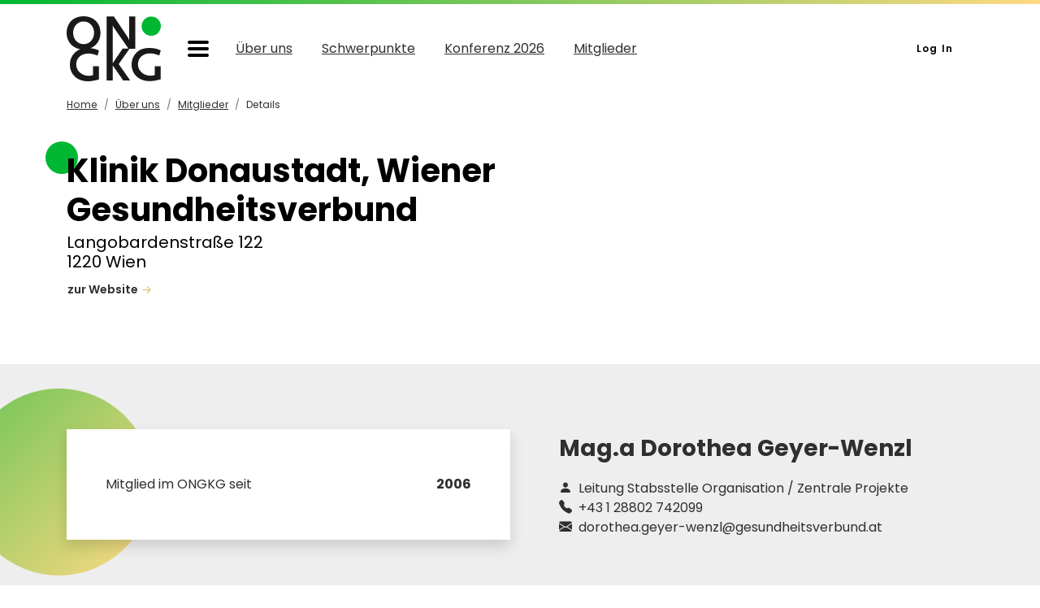

--- FILE ---
content_type: text/html; charset=utf-8
request_url: https://www.ongkg.at/mitglieder/unsere-mitglieder/details/Klinik%20Donaustadt,%20Wiener%20Gesundheitsverbund
body_size: 7420
content:
<!DOCTYPE html>
<html dir="ltr" lang="de-at">
<head>

<meta charset="utf-8">
<!-- 
	build by Florian Schlögl and Michael Hilgers

	This website is powered by TYPO3 - inspiring people to share!
	TYPO3 is a free open source Content Management Framework initially created by Kasper Skaarhoj and licensed under GNU/GPL.
	TYPO3 is copyright 1998-2026 of Kasper Skaarhoj. Extensions are copyright of their respective owners.
	Information and contribution at https://typo3.org/
-->


<link rel="icon" href="/typo3conf/ext/theme/Resources/Public/Icons/favicon.ico" type="image/vnd.microsoft.icon">
<title>Details : ONGKG</title>
<meta http-equiv="x-ua-compatible" content="IE=edge" />
<meta name="generator" content="TYPO3 CMS" />
<meta name="viewport" content="width=device-width, initial-scale=1, minimum-scale=1.0, user-scalable=yes" />
<meta name="robots" content="index,follow" />
<meta property="og:title" content="Details" />
<meta name="twitter:card" content="summary" />
<meta name="theme-color" content="#ec000d" />
<meta name="apple-mobile-web-app-capable" content="no" />


<link rel="stylesheet" href="/typo3conf/ext/theme/Resources/Public/Css/layout.min.css?1746510992" media="all">
<link rel="stylesheet" href="/typo3conf/ext/femanager/Resources/Public/Css/Additional.min.css?1702464292" media="all">
<link rel="stylesheet" href="/typo3conf/ext/femanager/Resources/Public/Css/Main.min.css?1702464292" media="all">
<link rel="stylesheet" href="/typo3conf/ext/repeatable_form_elements/Resources/Public/StyleSheets/app.css?1678811384" media="all">







            <link rel="prefetch"  href="/typo3conf/ext/theme/Resources/Public/Fonts/bootstrap-icons.woff2?49596511" as="font" type="font/woff2" crossorigin="anonymous">
            <link rel="prefetch"  href="/typo3conf/ext/theme/Resources/Public/Fonts/bootstrap-icons.woff?49596511" as="font" type="font/woff" crossorigin="anonymous">
            <link rel="preconnect"  href="https://www.googletagmanager.com" crossorigin="anonymous">

            <link rel="preload" href="/typo3conf/ext/theme/Resources/Public/Fonts/poppins/poppins-v15-latin-regular.woff" as="font" crossorigin="anonymous">
            <link rel="preload" href="/typo3conf/ext/theme/Resources/Public/Fonts/poppins/poppins-v15-latin-regular.woff2" as="font" crossorigin="anonymous">
            <link rel="preload" href="/typo3conf/ext/theme/Resources/Public/Fonts/poppins/poppins-v15-latin-600.woff" as="font" crossorigin="anonymous">
            <link rel="preload" href="/typo3conf/ext/theme/Resources/Public/Fonts/poppins/poppins-v15-latin-600.woff2" as="font" crossorigin="anonymous">
            <link rel="preload" href="/typo3conf/ext/theme/Resources/Public/Fonts/poppins/poppins-v15-latin-700.woff" as="font" crossorigin="anonymous">
            <link rel="preload" href="/typo3conf/ext/theme/Resources/Public/Fonts/poppins/poppins-v15-latin-700.woff2" as="font" crossorigin="anonymous">

<script>if(typeof _paq==="undefined"||!(_paq instanceof Array))var _paq=[];_paq.push(["disableCookies"]);_paq.push(["trackPageView"]);_paq.push(["enableLinkTracking"]);_paq.push(["trackAllContentImpressions"]);_paq.push(["trackVisibleContentImpressions"]);(function(){var u="https://mtm.goeg.at/";_paq.push(["setTrackerUrl",u+"matomo.php"]);_paq.push(["setSiteId",22]);var d=document,g=d.createElement("script"),s=d.getElementsByTagName("script")[0];g.async=true;g.src=u+"matomo.js";s.parentNode.insertBefore(g,s);})();</script>
</head>
<body>
<div id="panel" class="d-flex flex-column h-100 overflow-x-hidden">
    <div id="wrapper" class="flex-shrink-0">
        <header id="main-header" class="position-relative d-print-none">
            <nav class="mainnav headroom headroom--not-bottom headroom--top">
    <!-- Mainnav -->
    <div class="container-lg h-100">
        <div class="row align-items-center h-100">
            <div class="col col-lg-auto">
                <div class="brand-logo ms-1 ms-lg-0">
                    <a href="/">
                        <img src="/typo3conf/ext/theme/Resources/Public/Images/ongkg-logo.svg"/>
                        <span class="d-none">ONGKG</span>
                    </a>
                </div>
            </div>
            <div class="col-auto">
                <button class="btn btn-primary btn-circle fs-5 fix-white menutoggler" data-bs-toggle="offcanvas"
                        data-bs-target="#offcanvasMenu" aria-controls="offcanvasMenu">
                    <svg xmlns="http://www.w3.org/2000/svg" width="26" height="20" viewBox="0 0 26 20" class="bi">
                        <path fill-rule="evenodd"
                              d="M2,20a2,2,0,1,1,0-4H24a2,2,0,1,1,0,4Zm0-8A2,2,0,0,1,2,8H24a2,2,0,0,1,0,4ZM2,4A2,2,0,0,1,2,0H24a2,2,0,0,1,0,4Z"/>
                    </svg>
                </button>
            </div>
            <div class="col d-none d-lg-flex">
                <ul class="main-y-nav list-inline m-0">
                    
                        <li class="list-inline-item"><a href="/ueber-uns" >Über uns</a></li>
                    
                        <li class="list-inline-item"><a href="/schwerpunkte" >Schwerpunkte</a></li>
                    
                        <li class="list-inline-item"><a href="/konferenz/2026" >Konferenz 2026</a></li>
                    
                        <li class="list-inline-item"><a href="/mitglieder/unsere-mitglieder" >Mitglieder</a></li>
                    
                </ul>
            </div>



            <div class="col-auto text-right  d-none d-lg-flex">
                <!--
                <a href="#" class="btn btn-primary btn-circle fs-5 fix-white fix-grey">
                    <i class="bi bi-search"  role="img" aria-label="Suchen"></i>
                </a>
                //-->

                
                        
                            <a href="#" class="btn btn-light ms-2" data-bs-toggle="modal" data-bs-target="#login-Modal" >Log In</a>
                        
                    

            </div>


        </div>
    </div>
    <!-- Mainnav -->
</nav>

            <!-- start: offcanvas -->
<!-- ////// "show" zum testen hinzufuegen ///// -->
<div class="offcanvas offcanvas-start" tabindex="-1" id="offcanvasMenu" aria-labelledby="offcanvasmenuLabel">
    <div class="offcanvas-header">
        <!--                    <h5 class="offcanvas-title" id="offcanvasExampleLabel">Offcanvas</h5>-->
        <button type="button" class="btn-close text-reset" data-bs-dismiss="offcanvas" aria-label="Close"></button>
    </div>
    <div class="offcanvas-body p-4">
        <nav class="mainnav-offcanvas " aria-hidden="false">
            <ul class="list-unstyled mb-5">
                
                    <li><a href="/ueber-uns">Über uns</a></li>
                
                    <li><a href="/schwerpunkte">Schwerpunkte</a></li>
                
                    <li><a href="/konferenz/2026">Konferenz 2026</a></li>
                
                    <li><a href="/mitglieder/unsere-mitglieder">Mitglieder</a></li>
                
            </ul>
            <ul class="list-unstyled">
                
                    <li class=" d-flex justify-content-between align-items-center mb-2">
                        <a href="/ueber-uns" class=" fs-2"><strong>Über uns</strong></a>
                        <a href="#" class="offc-link btn btn-primary btn-circle fs-5 fix-white ps-1"
                           data-index="27">
                            <i class="bi bi-chevron-right" role="img" aria-label="link"></i>
                        </a>
                    </li>
                
                    <li class=" d-flex justify-content-between align-items-center mb-2">
                        <a href="/standards-1" class=" fs-2"><strong>Standards</strong></a>
                        <a href="#" class="offc-link btn btn-primary btn-circle fs-5 fix-white ps-1"
                           data-index="5">
                            <i class="bi bi-chevron-right" role="img" aria-label="link"></i>
                        </a>
                    </li>
                
                    <li class=" d-flex justify-content-between align-items-center mb-2">
                        <a href="/schwerpunkte" class=" fs-2"><strong>Schwerpunkte</strong></a>
                        <a href="#" class="offc-link btn btn-primary btn-circle fs-5 fix-white ps-1"
                           data-index="39">
                            <i class="bi bi-chevron-right" role="img" aria-label="link"></i>
                        </a>
                    </li>
                
                    <li class=" d-flex justify-content-between align-items-center mb-2">
                        <a href="/veranstaltungen" class=" fs-2"><strong>Veranstaltungen</strong></a>
                        <a href="#" class="offc-link btn btn-primary btn-circle fs-5 fix-white ps-1"
                           data-index="71">
                            <i class="bi bi-chevron-right" role="img" aria-label="link"></i>
                        </a>
                    </li>
                
                    <li class=" d-flex justify-content-between align-items-center mb-2">
                        <a href="/mitglied-werden" class=" fs-2"><strong>Mitglied werden</strong></a>
                        <a href="#" class="offc-link btn btn-primary btn-circle fs-5 fix-white ps-1"
                           data-index="26">
                            <i class="bi bi-chevron-right" role="img" aria-label="link"></i>
                        </a>
                    </li>
                
                    <li class=" d-flex justify-content-between align-items-center mb-2">
                        <a href="/aktuelles" class=" fs-2"><strong>Aktuelles</strong></a>
                        <a href="#" class="offc-link btn btn-primary btn-circle fs-5 fix-white ps-1"
                           data-index="132">
                            <i class="bi bi-chevron-right" role="img" aria-label="link"></i>
                        </a>
                    </li>
                
                    <li class=" d-flex justify-content-between align-items-center mb-2">
                        <a href="/ongkg-newsletter" class=" fs-2"><strong>Newsletter</strong></a>
                        <a href="#" class="offc-link btn btn-primary btn-circle fs-5 fix-white ps-1"
                           data-index="237">
                            <i class="bi bi-chevron-right" role="img" aria-label="link"></i>
                        </a>
                    </li>
                
            </ul>
            <!-- zusatzlinks
            <ul class="list-unstyled mt-5">
                <li class="mb-2"><a href="#" class="fs-6">AKTIV +</a></li>
                <li class="mb-2"><a href="#" class="fs-6">Eigentumswohnungen in Wien 21</a></li>
                <li class="mb-2"><a href="#" class="fs-6">Eigentumswohnungen in Wien 22</a></li>
            </ul>
            -->
            <!-- zusatzlinks img
            <ul class="list-unstyled mt-5">
                <li class="mb-2">
                    <a href="#" class="fs-6">
                        <img src="images/content-bilder/news-01.jpg" class="img-fluid" alt="">
                    </a>
                </li>
                <li class="mb-2">
                    <a href="#" class="fs-6">
                        <img src="images/content-bilder/blog-393f.jpg" class="img-fluid" alt="">
                    </a>
                </li>
            </ul>
             -->
        </nav>
        
            <nav class="offcanvas-02 offcanvas_hidden-02" aria-hidden="true" data-index="27">
                <div class="d-flex  align-items-center">
                    <button class="offc-link-back btn btn-primary btn-circle fs-2 fix-white ps-1 me-1">
                        <i class="bi bi-arrow-left-short" role="img" aria-label="link"></i>
                    </button>
                    <strong class="fs-2">Über uns</strong>
                </div>
                <ul class="list-unstyled ms-5">
                    
                        <li>
                            <a href="/ueber-uns/ongkg" class="fs-6">ONGKG</a>
                        </li>
                    
                        <li>
                            <a href="/ueber-uns/vorstand" class="fs-6">Vorstand</a>
                        </li>
                    
                        <li>
                            <a href="/ueber-uns/strategie" class="fs-6">Strategie</a>
                        </li>
                    
                        <li>
                            <a href="/mitglieder/unsere-mitglieder" class="fs-6">Mitglieder</a>
                        </li>
                    
                        <li>
                            <a href="/ueber-uns/wissenschaftliche-begleitung" class="fs-6">Wiss. Begleitung</a>
                        </li>
                    
                        <li>
                            <a href="/ueber-uns/partner" class="fs-6">Partner</a>
                        </li>
                    
                </ul>
                <!-- zusatzlinks
                <ul class="list-unstyled mt-5">
                    <li><a href="#" class="fs-6">AKTIV +</a></li>
                    <li><a href="#" class="fs-6">Eigentumswohnungen in Wien 21</a></li>
                    <li><a href="#" class="fs-6">Eigentumswohnungen in Wien 22</a></li>
                </ul>
                -->
            </nav>

        
            <nav class="offcanvas-02 offcanvas_hidden-02" aria-hidden="true" data-index="5">
                <div class="d-flex  align-items-center">
                    <button class="offc-link-back btn btn-primary btn-circle fs-2 fix-white ps-1 me-1">
                        <i class="bi bi-arrow-left-short" role="img" aria-label="link"></i>
                    </button>
                    <strong class="fs-2">Standards</strong>
                </div>
                <ul class="list-unstyled ms-5">
                    
                        <li>
                            <a href="/standards/selbstbewertung" class="fs-6">Selbstbewertung</a>
                        </li>
                    
                        <li>
                            <a href="/ongkg-portal" class="fs-6">ONGKG-Portal</a>
                        </li>
                    
                        <li>
                            <a href="/" class="fs-6">ONGKG</a>
                        </li>
                    
                </ul>
                <!-- zusatzlinks
                <ul class="list-unstyled mt-5">
                    <li><a href="#" class="fs-6">AKTIV +</a></li>
                    <li><a href="#" class="fs-6">Eigentumswohnungen in Wien 21</a></li>
                    <li><a href="#" class="fs-6">Eigentumswohnungen in Wien 22</a></li>
                </ul>
                -->
            </nav>

        
            <nav class="offcanvas-02 offcanvas_hidden-02" aria-hidden="true" data-index="39">
                <div class="d-flex  align-items-center">
                    <button class="offc-link-back btn btn-primary btn-circle fs-2 fix-white ps-1 me-1">
                        <i class="bi bi-arrow-left-short" role="img" aria-label="link"></i>
                    </button>
                    <strong class="fs-2">Schwerpunkte</strong>
                </div>
                <ul class="list-unstyled ms-5">
                    
                        <li>
                            <a href="/schwerpunkte/tabakfreie-gesundheitseinrichtungen" class="fs-6">Tabakfrei</a>
                        </li>
                    
                        <li>
                            <a href="/schwerpunkte/baby-friendly-hospitals" class="fs-6">Baby-friendly</a>
                        </li>
                    
                        <li>
                            <a href="/schwerpunkte/altersfreundliche-gesundheitseinrichtungen" class="fs-6">Altersfreundlich</a>
                        </li>
                    
                </ul>
                <!-- zusatzlinks
                <ul class="list-unstyled mt-5">
                    <li><a href="#" class="fs-6">AKTIV +</a></li>
                    <li><a href="#" class="fs-6">Eigentumswohnungen in Wien 21</a></li>
                    <li><a href="#" class="fs-6">Eigentumswohnungen in Wien 22</a></li>
                </ul>
                -->
            </nav>

        
            <nav class="offcanvas-02 offcanvas_hidden-02" aria-hidden="true" data-index="71">
                <div class="d-flex  align-items-center">
                    <button class="offc-link-back btn btn-primary btn-circle fs-2 fix-white ps-1 me-1">
                        <i class="bi bi-arrow-left-short" role="img" aria-label="link"></i>
                    </button>
                    <strong class="fs-2">Veranstaltungen</strong>
                </div>
                <ul class="list-unstyled ms-5">
                    
                        <li>
                            <a href="/konferenz/2026" class="fs-6">Konferenz 2026</a>
                        </li>
                    
                        <li>
                            <a href="/veranstaltungen/lebensphasenmatrix" class="fs-6">Lebensphasenmatrix</a>
                        </li>
                    
                        <li>
                            <a href="/veranstaltungen/ab-c" class="fs-6">ab-c</a>
                        </li>
                    
                        <li>
                            <a href="/veranstaltungen/gutachterinnen-lehrgang" class="fs-6">Gutachter:innen-Lehrgang</a>
                        </li>
                    
                        <li>
                            <a href="/veranstaltungen/archiv" class="fs-6">Archiv</a>
                        </li>
                    
                </ul>
                <!-- zusatzlinks
                <ul class="list-unstyled mt-5">
                    <li><a href="#" class="fs-6">AKTIV +</a></li>
                    <li><a href="#" class="fs-6">Eigentumswohnungen in Wien 21</a></li>
                    <li><a href="#" class="fs-6">Eigentumswohnungen in Wien 22</a></li>
                </ul>
                -->
            </nav>

        
            <nav class="offcanvas-02 offcanvas_hidden-02" aria-hidden="true" data-index="26">
                <div class="d-flex  align-items-center">
                    <button class="offc-link-back btn btn-primary btn-circle fs-2 fix-white ps-1 me-1">
                        <i class="bi bi-arrow-left-short" role="img" aria-label="link"></i>
                    </button>
                    <strong class="fs-2">Mitglied werden</strong>
                </div>
                <ul class="list-unstyled ms-5">
                    
                </ul>
                <!-- zusatzlinks
                <ul class="list-unstyled mt-5">
                    <li><a href="#" class="fs-6">AKTIV +</a></li>
                    <li><a href="#" class="fs-6">Eigentumswohnungen in Wien 21</a></li>
                    <li><a href="#" class="fs-6">Eigentumswohnungen in Wien 22</a></li>
                </ul>
                -->
            </nav>

        
            <nav class="offcanvas-02 offcanvas_hidden-02" aria-hidden="true" data-index="132">
                <div class="d-flex  align-items-center">
                    <button class="offc-link-back btn btn-primary btn-circle fs-2 fix-white ps-1 me-1">
                        <i class="bi bi-arrow-left-short" role="img" aria-label="link"></i>
                    </button>
                    <strong class="fs-2">Aktuelles</strong>
                </div>
                <ul class="list-unstyled ms-5">
                    
                </ul>
                <!-- zusatzlinks
                <ul class="list-unstyled mt-5">
                    <li><a href="#" class="fs-6">AKTIV +</a></li>
                    <li><a href="#" class="fs-6">Eigentumswohnungen in Wien 21</a></li>
                    <li><a href="#" class="fs-6">Eigentumswohnungen in Wien 22</a></li>
                </ul>
                -->
            </nav>

        
            <nav class="offcanvas-02 offcanvas_hidden-02" aria-hidden="true" data-index="237">
                <div class="d-flex  align-items-center">
                    <button class="offc-link-back btn btn-primary btn-circle fs-2 fix-white ps-1 me-1">
                        <i class="bi bi-arrow-left-short" role="img" aria-label="link"></i>
                    </button>
                    <strong class="fs-2">Newsletter</strong>
                </div>
                <ul class="list-unstyled ms-5">
                    
                        <li>
                            <a href="/aktuelles/newsletterarchiv" class="fs-6">Newsletterarchiv</a>
                        </li>
                    
                </ul>
                <!-- zusatzlinks
                <ul class="list-unstyled mt-5">
                    <li><a href="#" class="fs-6">AKTIV +</a></li>
                    <li><a href="#" class="fs-6">Eigentumswohnungen in Wien 21</a></li>
                    <li><a href="#" class="fs-6">Eigentumswohnungen in Wien 22</a></li>
                </ul>
                -->
            </nav>

        
    </div>
    <div class="p-4">
        <nav class="mainnav-offcanvas">


            
                    <button class="btn btn-light ms-2" data-bs-dismiss="offcanvas" data-bs-toggle="modal" data-bs-target="#login-Modal" >Log In</button>
                

            <!--
            <a href="/login" class="btn btn-light">Log In</a>
            //-->

        </nav>
    </div>
</div>
<!-- end: offcanvas -->

        </header>
        <main>
            

    

    <Section>
        <div class="container pb-2">
            <div class="row">
                <div class="col-12">
    
        <nav aria-label="breadcrumb">
            <ol class="breadcrumb small">
                


                    
                            <li class="breadcrumb-item small">
                                <a href="/" target="" title="Home">
                                    Home
                                </a>
                            </li>
                        

                


                    
                            <li class="breadcrumb-item small">
                                <a href="/ueber-uns" target="" title="Über uns">
                                    Über uns
                                </a>
                            </li>
                        

                


                    
                            <li class="breadcrumb-item small">
                                <a href="/mitglieder/unsere-mitglieder" target="" title="Mitglieder">
                                    Mitglieder
                                </a>
                            </li>
                        

                


                    
                            <li class="breadcrumb-item small activce" aria-current="page">
                                Details
                            </li>
                        

                

            </ol>
        </nav>
    
</div>

            </div>
        </div>
    </Section>


    <!-- Content Section Start -->
    <section>
        
    

            <div id="c41" class="frame frame-default frame-type-list frame-layout-0">
                
                
                    



                
                
                    

    



                
                

    
        

		
    <!-- start: jumbotron  -->

    <section>
        <div class="">
            <div class="container">
                <div class="row align-items-center">
                    <div class="col-6 offset-6 col-md-6 offset-md-0 mb-3 mb-md-0">
                        <div class="jumbotron">
                            
                        </div>
                    </div>
                    <div class="col-12 col-md-6 order-md-first ">
                        <div class="mb-4">

                            
                        </div>
                        <h1  class="mb-1">Klinik Donaustadt, Wiener Gesundheitsverbund</h1>
                        <h4 class="lead" >
                            Langobardenstraße 122<br>
                            1220 Wien
                        </h4>

                        <a href="https://klinik-donaustadt.gesundheitsverbund.at/" target="_blank" class="btn btn-link" rel="noreferrer">zur Website</a>
                        <!--
                        <a href="https://klinik-donaustadt.gesundheitsverbund.at/" target="_blank" class="btn btn-link">https://klinik-donaustadt.gesundheitsverbund.at/</a>
                        -->
                    </div>
                </div>
            </div>
        </div>
    </section>
    <!-- end: jumbotron home  -->
    <!-- start: zitat -->
    <section>
        
    </section>
    <!-- end: zitat -->

    <!-- start: history -->
    <section>
        <!-- start: eckdaten & contact -->
        <div class="block-content hg-wrapper eckdaten--section">
            <div class="container">
                <div class="row align-items-center justify-content-around">
                    <div class="col-12 col-lg">
                        <div class="bg-white shadow p-4 p-xl-5 position-relative">

                            
                                
                                    <div class="d-flex justify-content-between py-2">
                                        <div>Mitglied im ONGKG seit</div>
                                        <div class="fw-bold text-end">
                                            
                                                2006
                                            
                                        </div>
                                    </div>
                                  
                                

 
                            

                            
                                
                                

                                
                            

                            <!-- start: bubblea -->
                            <div class="bubble-container bubble-container-content" style="">
                            </div>
                            <!-- end: bubbles -->
                        </div>
                    </div>
                    <div class="col-12 col-lg mt-5 mt-lg-0">
                        <div class="row justify-content-center justify-content-xl-start ms-lg-4">
                          
                                                            
                                
                                        <div class="col-10 col-lg-auto ">

                                            <div class="fs-3 fw-bold mb-3">Mag.a <!--<sup>in</sup>--> 
    
                                                
                                                        Dorothea Geyer-Wenzl  <!-- Name -->
                                                                     <!-- Titel hinten -->
                                                    
                                                
                                                
                                            
                                            </div>
                                            <div>
                                                <i class="bi bi-person-fill me-1"></i>
                                                Leitung Stabsstelle  Organisation / Zentrale Projekte
                                            </div>
                                            <div>
                                                <a href="tel:+43 1 28802 742099" class="text-decoration-none">
                                                    <i class="bi bi-telephone-fill me-1"></i>
                                                    +43 1 28802 742099
                                                </a>
                                            </div>
                                            <div>
                                                <a href="mailto:dorothea.geyer-wenzl@gesundheitsverbund.at" class="text-decoration-none">
                                                    <i class="bi bi-envelope-fill me-1"></i>
                                                    dorothea.geyer-wenzl@gesundheitsverbund.at
                                                </a>
                                            </div>
                                        </div>
                                    
                            
                        </div>
                    </div>
                </div>
            </div>
        </div>
    </section>
    <!-- end: history -->

    <!-- start: description -->
    
    <!-- end: description -->





    


                
                    



                
                
                    



                
            </div>

        


    </section>
    <!-- Content Section End -->
    


        </main>
    </div>

    <footer class="footer mt-auto">
    <div class="mt-5 pb-3">
        <div class="container">
            <div class="row justify-content-center">
                <div class="col">
                    <div class="thewave text-center mb-4">
                        <a href="#main-header" class="btn btn-primary btn-circle fix-white fs-3  ps-1">
                            <i class="bi bi-arrow-up-short" role="img" aria-label="link"></i>
                        </a>
                        <img src="/typo3conf/ext/theme/Resources/Public/Images/welle.svg" alt="" class="thewave-hg "> <!-- rotate-180 -->
                    </div>
                </div>
            </div>
            <div class="row justify-content-center">
                <div class="col text-center">
                    <div class="brand-logo d-inline-block mb-3">
                        <img src="/typo3conf/ext/theme/Resources/Public/Images/ongkg-logo.svg" alt="ONGKG">
                    </div>
                    <p>
                        Österreichisches Netzwerk<br>
                        Gesundheitsfördernder Krankenhäuser <br>
                        und Gesundheitseinrichtungen
                    </p>
                    <div class="sm-wrapper">
                        <!--
                        //TODO: SocialMedia
                        <ul class="list-unstyled list-inline">
                            <li class="list-inline-item">
                                <a href="#" class="fs-2">
                                    <i class="bi bi-twitter"></i>
                                </a>
                            </li>
                            <li class="list-inline-item">
                                <a href="#" class="fs-2">
                                    <i class="bi bi-youtube"></i>
                                </a>
                            </li>
                        </ul>
                        -->
                    </div>
                </div>
            </div>
            <div class="row d-none d-lg-flex mb-5">
                <div class="col ">
                    <nav class="footernav">

    <ul class="nav justify-content-center">
        
            <li class="nav-item">
                <a href="/ueber-uns" class="nav-link"
                   target="" title="Über uns">
                    <strong>Über uns</strong>
                </a>

                
                    <ul class="nav flex-column">
                        
                            <li class="nav-item">
                                <a class="nav-link py-1 small" href="/ueber-uns/ongkg" title="ONGKG" target="">
                                    ONGKG
                                </a>
                            </li>
                        
                            <li class="nav-item">
                                <a class="nav-link py-1 small" href="/ueber-uns/vorstand" title="Vorstand" target="">
                                    Vorstand
                                </a>
                            </li>
                        
                            <li class="nav-item">
                                <a class="nav-link py-1 small" href="/ueber-uns/strategie" title="Strategie" target="">
                                    Strategie
                                </a>
                            </li>
                        
                            <li class="nav-item">
                                <a class="nav-link py-1 small" href="/mitglieder/unsere-mitglieder" title="Mitglieder" target="">
                                    Mitglieder
                                </a>
                            </li>
                        
                            <li class="nav-item">
                                <a class="nav-link py-1 small" href="/ueber-uns/wissenschaftliche-begleitung" title="Wiss. Begleitung" target="">
                                    Wiss. Begleitung
                                </a>
                            </li>
                        
                            <li class="nav-item">
                                <a class="nav-link py-1 small" href="/ueber-uns/partner" title="Partner" target="">
                                    Partner
                                </a>
                            </li>
                        
                    </ul>
                
            </li>
        
            <li class="nav-item">
                <a href="/standards-1" class="nav-link"
                   target="" title="Standards">
                    <strong>Standards</strong>
                </a>

                
                    <ul class="nav flex-column">
                        
                            <li class="nav-item">
                                <a class="nav-link py-1 small" href="/standards/selbstbewertung" title="Selbstbewertung" target="">
                                    Selbstbewertung
                                </a>
                            </li>
                        
                            <li class="nav-item">
                                <a class="nav-link py-1 small" href="/ongkg-portal" title="ONGKG-Portal" target="">
                                    ONGKG-Portal
                                </a>
                            </li>
                        
                            <li class="nav-item">
                                <a class="nav-link py-1 small" href="/" title="ONGKG" target="">
                                    ONGKG
                                </a>
                            </li>
                        
                    </ul>
                
            </li>
        
            <li class="nav-item">
                <a href="/schwerpunkte" class="nav-link"
                   target="" title="Schwerpunkte">
                    <strong>Schwerpunkte</strong>
                </a>

                
                    <ul class="nav flex-column">
                        
                            <li class="nav-item">
                                <a class="nav-link py-1 small" href="/schwerpunkte/tabakfreie-gesundheitseinrichtungen" title="Tabakfrei" target="">
                                    Tabakfrei
                                </a>
                            </li>
                        
                            <li class="nav-item">
                                <a class="nav-link py-1 small" href="/schwerpunkte/baby-friendly-hospitals" title="Baby-friendly" target="">
                                    Baby-friendly
                                </a>
                            </li>
                        
                            <li class="nav-item">
                                <a class="nav-link py-1 small" href="/schwerpunkte/altersfreundliche-gesundheitseinrichtungen" title="Altersfreundlich" target="">
                                    Altersfreundlich
                                </a>
                            </li>
                        
                    </ul>
                
            </li>
        
            <li class="nav-item">
                <a href="/veranstaltungen" class="nav-link"
                   target="" title="Veranstaltungen">
                    <strong>Veranstaltungen</strong>
                </a>

                
                    <ul class="nav flex-column">
                        
                            <li class="nav-item">
                                <a class="nav-link py-1 small" href="/konferenz/2026" title="Konferenz 2026" target="">
                                    Konferenz 2026
                                </a>
                            </li>
                        
                            <li class="nav-item">
                                <a class="nav-link py-1 small" href="/veranstaltungen/lebensphasenmatrix" title="Lebensphasenmatrix" target="">
                                    Lebensphasenmatrix
                                </a>
                            </li>
                        
                            <li class="nav-item">
                                <a class="nav-link py-1 small" href="/veranstaltungen/ab-c" title="ab-c" target="">
                                    ab-c
                                </a>
                            </li>
                        
                            <li class="nav-item">
                                <a class="nav-link py-1 small" href="/veranstaltungen/gutachterinnen-lehrgang" title="Gutachter:innen-Lehrgang" target="">
                                    Gutachter:innen-Lehrgang
                                </a>
                            </li>
                        
                            <li class="nav-item">
                                <a class="nav-link py-1 small" href="/veranstaltungen/archiv" title="Archiv" target="">
                                    Archiv
                                </a>
                            </li>
                        
                    </ul>
                
            </li>
        
            <li class="nav-item">
                <a href="/mitglied-werden" class="nav-link"
                   target="" title="Mitglied werden">
                    <strong>Mitglied werden</strong>
                </a>

                
            </li>
        
            <li class="nav-item">
                <a href="/aktuelles" class="nav-link"
                   target="" title="Aktuelles">
                    <strong>Aktuelles</strong>
                </a>

                
            </li>
        
            <li class="nav-item">
                <a href="/ongkg-newsletter" class="nav-link"
                   target="" title="Newsletter">
                    <strong>Newsletter</strong>
                </a>

                
                    <ul class="nav flex-column">
                        
                            <li class="nav-item">
                                <a class="nav-link py-1 small" href="/aktuelles/newsletterarchiv" title="Newsletterarchiv" target="">
                                    Newsletterarchiv
                                </a>
                            </li>
                        
                    </ul>
                
            </li>
        
    </ul>
</nav>


                </div>
            </div>
            
    <div class="row justify-content-center">
        
            <div class="col-lg-4">
                
                
                    <ul class="nav flex-column">
                        
                            <li class="nav-item py-1 text-center">
                                
                                    
                                        <a href="https://www.hphnet.org/" class="nav-link bg-light rounded-3 p-3 d-block text-center">
                                            <img src="/fileadmin/user_upload/Partnerlogos/HPH.svg"
                                                 loading="lazy"
                                                 class="img-fluid lazyload"
                                                 alt="Logo des International Network of Health Promoting Hospitals and Health Services"
                                                 title="International Network of Health Promoting Hospitals and Health Services" >
                                        </a>
                                    
                                
                            </li>
                        
                    </ul>
                
            </div>
        
            <div class="col-lg-4">
                
                
                    <ul class="nav flex-column">
                        
                            <li class="nav-item py-1 text-center">
                                
                                    
                                        <a href="https://www.sozialministerium.at/" title="Öffnet externen Link in neuem Fenster" target="_blank" class="nav-link bg-light rounded-3 p-3 d-block text-center" rel="noreferrer">
                                            <img src="/fileadmin/user_upload/Partnerlogos/BMASGPK_Logo_srgb_2_01.svg"
                                                 loading="lazy"
                                                 class="img-fluid lazyload"
                                                 alt=""
                                                 title="Bundesministerium für Arbeit, Soziales, Gesundheit, Pflege und Konsumentenschutz" >
                                        </a>
                                    
                                
                            </li>
                        
                            <li class="nav-item py-1 text-center">
                                
                                    
                                        <a href="https://gesundheitsfonds-steiermark.at/" title="Öffnet externen Link in neuem Fenster" target="_blank" class="nav-link bg-light rounded-3 p-3 d-block text-center" rel="noreferrer">
                                            <img src="/fileadmin/user_upload/Partnerlogos/GF_Stmk.svg"
                                                 loading="lazy"
                                                 class="img-fluid lazyload"
                                                 alt="Logo des Gesundheitsfonds Steiermark"
                                                 title="Gesundheitsfonds Steiermark" >
                                        </a>
                                    
                                
                            </li>
                        
                    </ul>
                
            </div>
        
            <div class="col-lg-4">
                
                
                    <ul class="nav flex-column">
                        
                            <li class="nav-item py-1 text-center">
                                
                                    
                                        <a href="https://goeg.at/" title="Öffnet externen Link in neuem Fenster" target="_blank" class="nav-link bg-light rounded-3 p-3 d-block text-center" rel="noreferrer">
                                            <img src="/fileadmin/_processed_/d/0/csm_wortbildmarke-goeg-RGB_7fea159a5a.png"
                                                 loading="lazy"
                                                 class="img-fluid lazyload"
                                                 alt="Logo der Gesundheit Österreich GmbH"
                                                 title="Gesundheit Österreich GmbH" >
                                        </a>
                                    
                                
                            </li>
                        
                            <li class="nav-item py-1 text-center">
                                
                                    
                                        <a href="https://agenda-gesundheitsfoerderung.at/kogug" title="Öffnet externen Link in neuem Fenster" target="_blank" class="nav-link bg-light rounded-3 p-3 d-block text-center" rel="noreferrer">
                                            <img src="/fileadmin/_processed_/8/3/csm_KoGuG_6f829b9bec.png"
                                                 loading="lazy"
                                                 class="img-fluid lazyload"
                                                 alt="Logo des Kompetenzzentrums Gesundheitsförderung und Gesundheitssystem an der Gesundheit Österreich GmbH"
                                                 title="Kompetenzzentrum Gesundheitsförderung und Gesundheitssystem an der Gesundheit Österreich GmbH" >
                                        </a>
                                    
                                
                            </li>
                        
                    </ul>
                
            </div>
        
    </div>



            <!--
            <div class="row justify-content-center">
                <div class="col-lg-4">
                    <p class="small text-center mb-0 mt-3 mt-lg-0">
                        <strong>Ein Subnetzwerk von</strong>
                    </p>
                    <ul class="nav flex-column">
                        <li class="nav-item py-1 text-center">
                            <a class="nav-link bg-light rounded-3 p-3 d-block text-center" href="#">
                                <img src="/typo3conf/ext/theme/Resources/Public/Images/partner-logos/hph_logo.svg" class="img-fluid" alt="">
                            </a>
                        </li>
                    </ul>
                </div>
                <div class="col-lg-4">
                    <p class="small text-center mb-0 mt-3 mt-lg-0">
                        <strong>Gefördert durch</strong>
                    </p>
                    <ul class="nav flex-column">
                        <li class="nav-item py-1 text-center">
                            <a class="nav-link bg-light rounded-3 p-3 d-block text-center" href="#">
                                <img src="/typo3conf/ext/theme/Resources/Public/Images/partner-logos/BMSGPK_logo.png" class="img-fluid" alt="">
                            </a>
                        </li>
                        <li class="nav-item py-1 text-center">
                            <a class="nav-link bg-light rounded-3 p-3 d-block text-center" href="#">
                                <img src="/typo3conf/ext/theme/Resources/Public/Images/partner-logos/gesundheitsfonds-stmk_logo.svg" class="img-fluid" alt="">
                            </a>
                        </li>
                    </ul>
                </div>
                <div class="col-lg-4">
                    <p class="small text-center mb-0 mt-3 mt-lg-0">
                        <strong>Wissenschaftlich unterstützt von</strong>
                    </p>
                    <ul class="nav flex-column">
                        <li class="nav-item py-1 text-center">
                            <a class="nav-link bg-light rounded-3 p-3 d-block text-center" href="#">
                                <img src="/typo3conf/ext/theme/Resources/Public/Images/partner-logos/gesundheit-oesterreich_logo.svg" class="img-fluid" alt="">
                            </a>
                        </li>
                    </ul>
                </div>
              </div>
              -->

            <div class="row justify-content-center mt-4">
                <div class="col-8 text-center">
                    <hr>
                </div>
                <div class="col-12">


                    <nav class="footernav">
                        <ul class="nav justify-content-center">
                            
                                <li class="nav-item mx-2 ms-lg-4 me-lg-0 small">
                                    <a href="/kontakt-1" class="small text-decoration-none"
                                       target="" title="Kontakt">
                                        Kontakt
                                    </a>
                                </li>
                            
                                <li class="nav-item mx-2 ms-lg-4 me-lg-0 small">
                                    <a href="/impressum" class="small text-decoration-none"
                                       target="" title="Impressum">
                                        Impressum
                                    </a>
                                </li>
                            
                                <li class="nav-item mx-2 ms-lg-4 me-lg-0 small">
                                    <a href="/cookies" class="small text-decoration-none"
                                       target="" title="Cookies">
                                        Cookies
                                    </a>
                                </li>
                            
                                <li class="nav-item mx-2 ms-lg-4 me-lg-0 small">
                                    <a href="/datenschutz" class="small text-decoration-none"
                                       target="" title="Datenschutz">
                                        Datenschutz
                                    </a>
                                </li>
                            
                        </ul>
                    </nav>

                    
                </div>
            </div>
        </div>
    </div>
</footer>

</div>

<!-- Modal -->
<!-- Modal Login -->


    <div class="modal fade" id="login-Modal"  data-bs-keyboard="false" tabindex="-1" aria-labelledby="login-ModalLabel" aria-hidden="true">
        <div class="modal-dialog modal-dialog-centered ">
            <div class="modal-content border-0">
                <div class="modal-header border-0">
                    <span class="modal-title" id="loginModalLabel"></span>
                    <button type="button" class="btn-close" data-bs-dismiss="modal" aria-label="Close"></button>
                </div>
                <div class="modal-body">
                    <div class="mb-3 text-center">
                        <img src="/typo3conf/ext/theme/Resources/Public/Images/ongkg-logo.svg" alt="ONGKG" style="height: 40px;"/>

                    </div>

                    




    <h3 class="text-center">
        
Benutzeranmeldung


    </h3>
    <p class="text-center">
        
Bitte geben Sie Ihren Username und Ihr Passwort ein, um sich anzumelden.


    </p>




        <form target="_top" class="mx-sm-5  needs-validation" action="/mitglieder/unsere-mitglieder/details?tx_felogin_login%5Baction%5D=login&amp;tx_felogin_login%5Bcontroller%5D=Login&amp;cHash=d191525a312e407e61313c057d67a2a2" method="post">
<div>
<input type="hidden" name="__referrer[@extension]" value="Felogin" />
<input type="hidden" name="__referrer[@controller]" value="Login" />
<input type="hidden" name="__referrer[@action]" value="login" />
<input type="hidden" name="__referrer[arguments]" value="YTowOnt98e1df33904c01a725ade56bc4ba9a8d826e97c66" />
<input type="hidden" name="__referrer[@request]" value="{&quot;@extension&quot;:&quot;Felogin&quot;,&quot;@controller&quot;:&quot;Login&quot;,&quot;@action&quot;:&quot;login&quot;}b8a14d8e8ac9672eb7d174c98d3ef2918bddd918" />
<input type="hidden" name="__trustedProperties" value="{&quot;user&quot;:1,&quot;pass&quot;:1,&quot;submit&quot;:1,&quot;logintype&quot;:1,&quot;pid&quot;:1}e09aa035fdfd8a37db9c3ba8073b67d4201137ec" />
</div>

            




    <div class="form-floating mb-3">

        <input autocomplete="username" placeholder="E-Mail/Benutzername" class="form-control textarea-auto-h" type="text" name="user" required="required" />
        <label for="user">E-Mail/Username</label>
        <div id="mailFeedback" class="invalid-feedback">
            Bitte E-Mail Adresse eintragen!
        </div>
    </div>


    <div class="form-floating mb-3">

        <input required="required" autocomplete="current-password" data-rsa-encryption="" placeholder="Passwort" class="form-control textarea-auto-h" type="password" name="pass" value="" />
        <label for="pass">Passwort</label>


        <div id="pwFeedback-Help" class="form-text opacity-75 ">
            <small>
                <a href="/login?tx_felogin_login%5Baction%5D=recovery&amp;tx_felogin_login%5Bcontroller%5D=PasswordRecovery&amp;cHash=3b0527e693fb3b82f177ae382bc36790">
                    
Passwort vergessen?


                </a>
            </small>
        </div>


        <div id="pwFeedback" class="invalid-feedback">
            Bitte Passwort eintragen!
        </div>
    </div>

    <input class="btn btn-primary w-100" type="submit" value="Anmelden" name="submit" />


    <div class="felogin-hidden">
        <input type="hidden" name="logintype" value="login" />
        <input type="hidden" name="pid" value="9@74ffb6df8353b6d90db918f5674158683dd53e1d" />
        
        
        
        

        
    </div>


        </form>




    










                </div>

                <div class="modal-footer d-flex justify-content-center border-0">
                    <div class="small">
                        Kein Konto? Hier <a href="/registrierung">registrieren</a>
                    </div>
                </div>

            </div>
        </div>
    </div>

<script src="/typo3conf/ext/theme/Resources/Public/JavaScript/scripts.js?1746510992"></script>
<script src="/typo3conf/ext/femanager/Resources/Public/JavaScript/Validation.min.js?1702464292"></script>
<script src="/typo3conf/ext/femanager/Resources/Public/JavaScript/Femanager.min.js?1702464292"></script>
<script src="/typo3conf/ext/repeatable_form_elements/Resources/Public/JavaScript/Form/Frontend/RepeatableContainer.js?1678811384"></script>



</body>
</html>

--- FILE ---
content_type: image/svg+xml
request_url: https://www.ongkg.at/fileadmin/user_upload/Partnerlogos/HPH.svg
body_size: 6412
content:
<?xml version="1.0" encoding="UTF-8"?>
<svg xmlns="http://www.w3.org/2000/svg" width="320" height="67.866" viewBox="0 0 320 67.866">
  <g id="hph_logo" transform="translate(0 0)">
    <path id="Pfad_3254" data-name="Pfad 3254" d="M71.9,19.57h1.618V4.477H71.9ZM81.515,8.121a3.634,3.634,0,0,0-3.32,2.048V8.337H76.641V19.57h1.553V12.735a2.919,2.919,0,0,1,2.846-3.213c1.639,0,2.586,1.122,2.586,3.127V19.57H85.18V12.218C85.18,9.7,83.8,8.121,81.515,8.121Zm8.149-3.06H88.112V8.337H86.754V9.717h1.358v7.244a2.515,2.515,0,0,0,2.8,2.782,3.811,3.811,0,0,0,1.682-.387V18.018a3.342,3.342,0,0,1-1.315.3A1.428,1.428,0,0,1,89.664,16.7V9.717H92.6V8.337H89.664Zm8.659,3.062c-2.629,0-4.635,2.393-4.635,5.822v.107c0,3.557,2.243,5.757,4.981,5.757a5.082,5.082,0,0,0,3.86-1.682l-.884-.991a3.956,3.956,0,0,1-2.911,1.294c-1.767,0-3.3-1.381-3.471-3.861h7.547c.023-.193.023-.5.023-.647C102.831,10.537,101.149,8.122,98.323,8.122Zm-3.062,5.239c.151-2.35,1.4-3.881,3.062-3.881,1.833,0,2.847,1.746,2.954,3.881Zm11.24-2.546V8.337H104.95V19.57H106.5V14.224c0-2.89,1.682-4.356,3.774-4.356h.086V8.185A3.968,3.968,0,0,0,106.5,10.816Zm10.431-2.695a3.634,3.634,0,0,0-3.32,2.048V8.337h-1.553V19.57h1.553V12.735a2.919,2.919,0,0,1,2.846-3.213c1.639,0,2.586,1.122,2.586,3.127V19.57H120.6V12.218C120.6,9.7,119.219,8.121,116.933,8.121Zm9.872.064a7.734,7.734,0,0,0-3.536.905l.5,1.273a6.11,6.11,0,0,1,2.867-.755,2.557,2.557,0,0,1,2.867,2.78v.671a9.225,9.225,0,0,0-2.889-.453c-2.479,0-4.141,1.314-4.141,3.62v.087a3.436,3.436,0,0,0,3.6,3.493,3.874,3.874,0,0,0,3.427-1.876v1.64h1.531V12.346a4.162,4.162,0,0,0-1.078-3.038A4.272,4.272,0,0,0,126.8,8.185Zm2.717,7.482a2.922,2.922,0,0,1-3.1,2.846,2.248,2.248,0,0,1-2.394-2.286v-.063c0-1.425.992-2.351,2.782-2.351a7.931,7.931,0,0,1,2.717.453Zm5.924-10.607h-1.552V8.337h-1.358V9.717h1.358v7.244a2.515,2.515,0,0,0,2.8,2.782,3.807,3.807,0,0,0,1.682-.387V18.018a3.345,3.345,0,0,1-1.314.3,1.429,1.429,0,0,1-1.619-1.618V9.717h2.933V8.337h-2.933Zm4.88,14.51h1.552V8.337h-1.552Zm-.086-13.541h1.725V4.2h-1.725Zm8.829,2.093c-2.89,0-5,2.5-5,5.778v.151c0,3.276,2.092,5.757,4.981,5.757s5-2.523,5-5.8v-.129C154.051,10.6,151.958,8.122,149.07,8.122Zm3.406,5.907c0,2.479-1.422,4.376-3.406,4.376-1.919,0-3.407-1.875-3.407-4.4V13.9c0-2.5,1.4-4.377,3.384-4.377,1.919,0,3.428,1.875,3.428,4.4Zm8.611-5.909a3.637,3.637,0,0,0-3.32,2.048V8.337h-1.552V19.57h1.552V12.735a2.919,2.919,0,0,1,2.846-3.213c1.64,0,2.587,1.122,2.587,3.127V19.57h1.553V12.218C164.754,9.7,163.374,8.121,161.087,8.121Zm9.873.064a7.734,7.734,0,0,0-3.536.905l.5,1.273a6.11,6.11,0,0,1,2.867-.755,2.557,2.557,0,0,1,2.867,2.78v.671a9.22,9.22,0,0,0-2.889-.453c-2.479,0-4.14,1.314-4.14,3.62v.087a3.435,3.435,0,0,0,3.6,3.493,3.873,3.873,0,0,0,3.427-1.876v1.64h1.532V12.346a4.166,4.166,0,0,0-1.078-3.038A4.275,4.275,0,0,0,170.96,8.185Zm2.717,7.482a2.922,2.922,0,0,1-3.1,2.846,2.247,2.247,0,0,1-2.393-2.286v-.063c0-1.425.991-2.351,2.78-2.351a7.932,7.932,0,0,1,2.717.453Zm4.222,3.9h1.553V4H177.9Zm18.8-3.213-7.892-11.88h-1.531V19.57h1.575V7.409l8.085,12.162h1.358V4.477h-1.6Zm8.768-8.235c-2.63,0-4.636,2.393-4.636,5.822v.107c0,3.557,2.243,5.757,4.981,5.757a5.076,5.076,0,0,0,3.859-1.682l-.883-.991a3.954,3.954,0,0,1-2.91,1.294c-1.768,0-3.3-1.381-3.471-3.861h7.546c.023-.193.023-.5.023-.647C209.974,10.537,208.292,8.122,205.467,8.122Zm-3.062,5.239c.151-2.35,1.4-3.881,3.062-3.881,1.832,0,2.846,1.746,2.953,3.881Zm11.488-8.3H212.34V8.337h-1.358V9.717h1.358v7.244a2.515,2.515,0,0,0,2.8,2.782,3.811,3.811,0,0,0,1.682-.387V18.018a3.341,3.341,0,0,1-1.314.3,1.428,1.428,0,0,1-1.618-1.618V9.717h2.932V8.337h-2.932ZM228.85,17.285l-2.566-8.97h-1.316l-2.565,8.97-2.481-8.949h-1.638l3.363,11.319h1.4l2.566-8.755,2.543,8.755h1.4l3.363-11.319h-1.575Zm10.025-9.163c-2.889,0-5,2.5-5,5.778v.151c0,3.276,2.092,5.757,4.981,5.757s5-2.523,5-5.8v-.129C243.856,10.6,241.764,8.122,238.874,8.122Zm3.407,5.907c0,2.479-1.424,4.376-3.407,4.376-1.918,0-3.406-1.875-3.406-4.4V13.9c0-2.5,1.4-4.377,3.384-4.377,1.919,0,3.428,1.875,3.428,4.4Zm5.295-3.214V8.337h-1.553V19.57h1.553V14.224c0-2.89,1.681-4.356,3.773-4.356h.086V8.185A3.965,3.965,0,0,0,247.576,10.816ZM261.54,8.337h-1.875l-4.981,6.123V4h-1.553V19.57h1.553v-3.1l1.854-2.178,3.321,5.282h1.832l-4.1-6.511Zm10.906-.214c-2.889,0-5,2.5-5,5.778v.151c0,3.276,2.092,5.757,4.981,5.757s5-2.523,5-5.8v-.129C277.428,10.6,275.337,8.122,272.447,8.122Zm3.407,5.907c0,2.479-1.424,4.376-3.407,4.376-1.918,0-3.407-1.875-3.407-4.4V13.9c0-2.5,1.4-4.377,3.386-4.377,1.919,0,3.428,1.875,3.428,4.4ZM283.126,5.3a4.492,4.492,0,0,1,1.273.217V4.133a4.924,4.924,0,0,0-1.489-.216,2.96,2.96,0,0,0-2.176.8,3.679,3.679,0,0,0-.864,2.609V8.357h-1.38v1.36h1.38V19.57h1.575V9.717h2.91V8.357h-2.932V7.41C281.424,5.985,282.006,5.3,283.126,5.3Z" transform="translate(9.267 0.505)" fill="#298a54"></path>
    <path id="Pfad_3255" data-name="Pfad 3255" d="M73.5,31.82h7.287v6.835H82.4V23.562H80.784v6.75H73.5v-6.75H71.879V38.656H73.5Zm20.281,5.39-.883-.991a3.959,3.959,0,0,1-2.91,1.293c-1.768,0-3.3-1.38-3.472-3.861h7.547c.023-.193.023-.5.023-.646,0-3.384-1.683-5.8-4.508-5.8-2.629,0-4.635,2.393-4.635,5.823v.106c0,3.558,2.243,5.758,4.981,5.758A5.077,5.077,0,0,0,93.778,37.211Zm-4.2-8.647c1.833,0,2.847,1.748,2.954,3.881H86.512C86.663,30.094,87.915,28.563,89.574,28.563ZM102.49,38.654h1.531V31.431a4.166,4.166,0,0,0-1.078-3.039A4.276,4.276,0,0,0,99.8,27.271a7.733,7.733,0,0,0-3.536.9l.5,1.272a6.14,6.14,0,0,1,2.867-.754,2.557,2.557,0,0,1,2.867,2.782v.668A9.229,9.229,0,0,0,99.6,31.69c-2.48,0-4.141,1.315-4.141,3.621V35.4a3.435,3.435,0,0,0,3.6,3.494,3.877,3.877,0,0,0,3.427-1.876ZM99.408,37.6a2.248,2.248,0,0,1-2.394-2.286v-.064c0-1.422.992-2.35,2.782-2.35a7.931,7.931,0,0,1,2.717.453v1.4A2.922,2.922,0,0,1,99.408,37.6Zm8.874-14.511H106.73V38.654h1.552Zm7.69,15.353V37.1a3.326,3.326,0,0,1-1.314.3,1.428,1.428,0,0,1-1.618-1.617V28.8h2.932v-1.38h-2.932V24.145h-1.553v3.277H110.13V28.8h1.358v7.245a2.515,2.515,0,0,0,2.8,2.782A3.807,3.807,0,0,0,115.973,38.44Zm6.761-11.235a3.637,3.637,0,0,0-3.32,2.048V23.087h-1.552V38.654h1.552V31.819a2.919,2.919,0,0,1,2.847-3.212c1.638,0,2.586,1.121,2.586,3.127v6.92H126.4V31.3C126.4,28.78,125.021,27.205,122.734,27.205Zm12.826,6.124H138.3c3.084-.021,5.5-1.748,5.5-4.938v-.043c0-2.976-2.093-4.786-5.306-4.786h-4.548V38.656h1.618Zm0-8.279H138.4c2.286,0,3.751,1.165,3.751,3.363v.023c0,2.069-1.465,3.427-3.816,3.427h-2.78Zm15.587,3.9V27.271a3.965,3.965,0,0,0-3.859,2.63V27.422h-1.553V38.656h1.553V33.308c0-2.889,1.682-4.355,3.773-4.355ZM157,27.206c-2.89,0-5,2.5-5,5.778v.151c0,3.277,2.091,5.757,4.98,5.757s5-2.523,5-5.8v-.13C161.98,29.685,159.887,27.206,157,27.206Zm3.407,5.907c0,2.479-1.424,4.377-3.407,4.377-1.919,0-3.406-1.876-3.406-4.4v-.107c0-2.5,1.4-4.377,3.383-4.377,1.919,0,3.43,1.875,3.43,4.4ZM175.4,27.206a3.9,3.9,0,0,0-3.45,2.048,3.247,3.247,0,0,0-3.106-2.048,3.518,3.518,0,0,0-3.147,2V27.422h-1.553V38.656H165.7V31.82c0-1.9,1.142-3.213,2.653-3.213,1.53,0,2.435,1.1,2.435,3.106v6.943h1.553V31.8c0-2.026,1.186-3.191,2.651-3.191,1.531,0,2.437,1.078,2.437,3.127v6.921h1.552V31.325C178.977,28.716,177.575,27.206,175.4,27.206Zm10.677,0c-2.889,0-5,2.5-5,5.778v.151c0,3.277,2.092,5.757,4.981,5.757s5-2.523,5-5.8v-.13C191.058,29.685,188.965,27.206,186.076,27.206Zm3.407,5.907c0,2.479-1.424,4.377-3.407,4.377-1.919,0-3.407-1.876-3.407-4.4v-.107c0-2.5,1.4-4.377,3.386-4.377,1.919,0,3.428,1.875,3.428,4.4Zm8.469,5.326V37.1a3.321,3.321,0,0,1-1.314.3,1.428,1.428,0,0,1-1.618-1.617V28.8h2.932v-1.38H195.02V24.145h-1.553v3.277H192.11V28.8h1.357v7.245a2.515,2.515,0,0,0,2.8,2.782A3.8,3.8,0,0,0,197.952,38.44Zm3.5.214V27.421H199.9V38.654Zm.086-15.373h-1.725v1.833h1.725Zm4.268,8.539a2.918,2.918,0,0,1,2.846-3.213c1.639,0,2.586,1.121,2.586,3.127v6.921h1.553V31.3c0-2.522-1.38-4.1-3.667-4.1a3.632,3.632,0,0,0-3.319,2.048V27.422h-1.553V38.656h1.553Zm17.154-2.394a4.268,4.268,0,0,0-3.687-2.221c-2.285,0-4.441,1.919-4.441,5.3V32.6c0,3.384,2.134,5.281,4.42,5.281a4.274,4.274,0,0,0,3.708-2.307v1.639c0,2.243-1.315,3.364-3.428,3.364a6.675,6.675,0,0,1-3.621-1.1l-.627,1.251a7.966,7.966,0,0,0,4.269,1.206,5.094,5.094,0,0,0,3.731-1.293,4.688,4.688,0,0,0,1.228-3.471V27.421h-1.552ZM223,32.574a3.617,3.617,0,0,1-3.386,3.9c-1.746,0-3.191-1.487-3.191-3.924v-.044c0-2.458,1.424-3.9,3.191-3.9a3.6,3.6,0,0,1,3.386,3.9Zm18.106-2.262h-7.287v-6.75H232.2V38.656h1.618V31.82h7.287v6.835h1.617V23.562h-1.617Zm9.126-3.106c-2.889,0-5,2.5-5,5.778v.151c0,3.277,2.092,5.757,4.981,5.757s5-2.523,5-5.8v-.13C255.217,29.685,253.124,27.206,250.235,27.206Zm3.407,5.907c0,2.479-1.424,4.377-3.407,4.377-1.919,0-3.406-1.876-3.406-4.4v-.107c0-2.5,1.4-4.377,3.384-4.377,1.919,0,3.428,1.875,3.428,4.4Zm7.156-.841c-1.53-.647-2.5-1.121-2.5-2.07v-.042c0-.884.755-1.574,1.942-1.574a4.916,4.916,0,0,1,2.824,1.056l.754-1.186a6.136,6.136,0,0,0-3.536-1.206c-2,0-3.492,1.228-3.492,3.062v.043c0,1.746,1.422,2.456,3.212,3.233,1.509.625,2.435,1.142,2.435,2.135v.023c0,1.056-.861,1.745-2.09,1.745a5.128,5.128,0,0,1-3.278-1.358l-.818,1.142A6.275,6.275,0,0,0,260.3,38.85c2.027,0,3.644-1.229,3.644-3.235v-.043C263.947,33.868,262.654,33.092,260.8,32.273Zm10.37-5.066a4.191,4.191,0,0,0-3.643,2.372V27.422h-1.553V41.89h1.553V36.564a4.161,4.161,0,0,0,3.643,2.306c2.286,0,4.485-2,4.485-5.735v-.214C275.653,29.19,273.454,27.206,271.168,27.206Zm2.889,5.929c0,2.76-1.422,4.335-3.189,4.335s-3.408-1.682-3.408-4.313v-.216c0-2.629,1.64-4.334,3.408-4.334,1.724,0,3.189,1.618,3.189,4.355Zm3.777-8.021h1.723V23.281h-1.723Zm.085,13.54h1.553V27.421h-1.553Zm6.309-14.51h-1.553v3.277h-1.357V28.8h1.357v7.245a2.515,2.515,0,0,0,2.8,2.782,3.8,3.8,0,0,0,1.682-.388V37.1a3.326,3.326,0,0,1-1.314.3,1.428,1.428,0,0,1-1.618-1.617V28.8h2.932v-1.38h-2.932Zm8.65,3.126a7.733,7.733,0,0,0-3.536.9l.5,1.272a6.133,6.133,0,0,1,2.867-.754,2.557,2.557,0,0,1,2.867,2.782v.668a9.233,9.233,0,0,0-2.89-.453c-2.478,0-4.14,1.315-4.14,3.621V35.4a3.436,3.436,0,0,0,3.6,3.494,3.877,3.877,0,0,0,3.428-1.876v1.638H297.1V31.431a4.171,4.171,0,0,0-1.078-3.039A4.278,4.278,0,0,0,292.878,27.271Zm2.717,7.481A2.923,2.923,0,0,1,292.49,37.6a2.247,2.247,0,0,1-2.393-2.286v-.064c0-1.422.992-2.35,2.782-2.35a7.931,7.931,0,0,1,2.717.453Zm4.216,3.9h1.552V23.087h-1.552Zm7.9-6.382c-1.531-.647-2.5-1.121-2.5-2.07v-.042c0-.884.755-1.574,1.942-1.574a4.919,4.919,0,0,1,2.824,1.056l.754-1.186A6.139,6.139,0,0,0,307.2,27.25c-2,0-3.493,1.228-3.493,3.062v.043c0,1.746,1.422,2.456,3.212,3.233,1.51.625,2.436,1.142,2.436,2.135v.023c0,1.056-.861,1.745-2.091,1.745a5.128,5.128,0,0,1-3.277-1.358l-.82,1.142a6.278,6.278,0,0,0,4.054,1.575c2.026,0,3.643-1.229,3.643-3.235v-.043C310.863,33.868,309.571,33.092,307.716,32.273ZM82.249,53.1l-1.314-.54a19.488,19.488,0,0,1-1.466,3.277l-3.041-3.664c1.963-.929,3.191-2.135,3.191-3.969v-.064a3.232,3.232,0,0,0-3.342-3.255,3.4,3.4,0,0,0-3.6,3.386v.063a5.432,5.432,0,0,0,1.488,3.45c-2.091,1.056-3.277,2.566-3.277,4.485v.064A4.041,4.041,0,0,0,75.155,60.4a5.508,5.508,0,0,0,4.335-2.221l1.982,2.285,1.229-.884-2.265-2.63A20.654,20.654,0,0,0,82.249,53.1Zm-8.064-4.829a2,2,0,0,1,2.048-2.05,1.9,1.9,0,0,1,1.9,2v.023c0,1.251-.841,2.2-2.545,2.953-1.057-1.293-1.4-2.026-1.4-2.889Zm1.1,10.758a2.679,2.679,0,0,1-2.76-2.782v-.065A3.792,3.792,0,0,1,75,52.814l3.581,4.311A4.266,4.266,0,0,1,75.286,59.024Zm22.957-7.157H90.958v-6.75H89.34V60.211h1.618V53.374h7.286v6.837h1.618V45.117H98.243Zm8.791-3.107c-2.629,0-4.635,2.394-4.635,5.823v.107c0,3.558,2.243,5.757,4.981,5.757a5.08,5.08,0,0,0,3.859-1.681l-.883-.992a3.959,3.959,0,0,1-2.91,1.293c-1.768,0-3.3-1.38-3.472-3.86h7.547c.023-.193.023-.5.023-.647C111.542,51.176,109.859,48.76,107.034,48.76ZM103.973,54c.151-2.35,1.4-3.881,3.062-3.881,1.833,0,2.847,1.746,2.954,3.881Zm13.283-5.175a7.734,7.734,0,0,0-3.536.905l.5,1.272a6.127,6.127,0,0,1,2.867-.754,2.556,2.556,0,0,1,2.867,2.78V53.7a9.264,9.264,0,0,0-2.888-.452c-2.48,0-4.141,1.314-4.141,3.621v.086a3.434,3.434,0,0,0,3.6,3.494,3.877,3.877,0,0,0,3.427-1.876v1.639h1.531V52.987a4.171,4.171,0,0,0-1.078-3.04A4.28,4.28,0,0,0,117.255,48.826Zm2.717,7.482a2.922,2.922,0,0,1-3.1,2.846,2.248,2.248,0,0,1-2.394-2.286V56.8c0-1.422.992-2.351,2.782-2.351a7.9,7.9,0,0,1,2.717.454Zm4.219,3.9h1.552V44.642h-1.552ZM130.5,45.7h-1.553v3.276h-1.358v1.381h1.358V57.6a2.516,2.516,0,0,0,2.8,2.783,3.792,3.792,0,0,0,1.682-.389V58.658a3.361,3.361,0,0,1-1.314.3,1.429,1.429,0,0,1-1.618-1.619V50.357h2.932V48.976H130.5Zm9.693,3.06a3.638,3.638,0,0,0-3.32,2.049V44.642h-1.552V60.211h1.552V53.374a2.92,2.92,0,0,1,2.847-3.212c1.638,0,2.586,1.122,2.586,3.127v6.921h1.553V52.857C143.86,50.335,142.48,48.76,140.193,48.76Zm15.931,3.127c-2.846-1.035-3.515-1.789-3.515-3.1v-.044c0-1.293,1.122-2.349,2.846-2.349a5.417,5.417,0,0,1,3.624,1.465l.97-1.251a6.552,6.552,0,0,0-4.528-1.7c-2.652,0-4.549,1.724-4.549,3.988v.043c0,2.135,1.228,3.257,4.355,4.421,2.739.971,3.342,1.768,3.342,3.019v.021c0,1.445-1.206,2.543-3.018,2.543a5.988,5.988,0,0,1-4.248-1.875l-1.014,1.229a7.409,7.409,0,0,0,5.24,2.135c2.694,0,4.678-1.7,4.678-4.118v-.043C160.307,54.259,159.186,53.03,156.124,51.887ZM166.7,48.76c-2.63,0-4.636,2.394-4.636,5.823v.107c0,3.558,2.244,5.757,4.981,5.757a5.087,5.087,0,0,0,3.861-1.681l-.884-.992a3.962,3.962,0,0,1-2.913,1.293c-1.766,0-3.3-1.38-3.47-3.86h7.546c.023-.193.023-.5.023-.647C171.209,51.176,169.528,48.76,166.7,48.76ZM163.641,54c.151-2.35,1.4-3.881,3.062-3.881,1.832,0,2.846,1.746,2.954,3.881Zm11.24-2.545V48.977h-1.552V60.211h1.552V54.864c0-2.891,1.682-4.358,3.773-4.358h.087V48.826A3.966,3.966,0,0,0,174.882,51.456Zm9.9,6.749-3.148-9.228h-1.681l4.14,11.319h1.4l4.119-11.319h-1.64Zm6.662,2H193V48.976h-1.552Zm-.087-13.541h1.724V44.835h-1.724Zm8.909,12.356c-1.9,0-3.451-1.7-3.451-4.354v-.11c0-2.609,1.51-4.377,3.386-4.377a3.632,3.632,0,0,1,2.631,1.272l.926-1.164a4.748,4.748,0,0,0-3.535-1.531c-2.8,0-5,2.393-5,5.8v.151c0,3.408,2.135,5.736,4.96,5.736a4.624,4.624,0,0,0,3.623-1.681l-.907-1.035A3.612,3.612,0,0,1,200.267,59.024Zm9.138-10.264c-2.63,0-4.636,2.394-4.636,5.823v.107c0,3.558,2.243,5.757,4.981,5.757a5.079,5.079,0,0,0,3.859-1.681l-.883-.992a3.957,3.957,0,0,1-2.91,1.293c-1.768,0-3.3-1.38-3.471-3.86h7.546c.023-.193.023-.5.023-.647C213.912,51.176,212.23,48.76,209.405,48.76ZM206.344,54c.15-2.35,1.4-3.881,3.062-3.881,1.832,0,2.846,1.746,2.953,3.881Zm13.33-.174c-1.531-.647-2.5-1.12-2.5-2.07v-.042c0-.884.756-1.574,1.942-1.574a4.924,4.924,0,0,1,2.824,1.056l.754-1.185a6.134,6.134,0,0,0-3.535-1.207c-2.006,0-3.493,1.229-3.493,3.062v.043c0,1.746,1.422,2.458,3.212,3.233,1.51.627,2.436,1.144,2.436,2.135V57.3c0,1.056-.861,1.745-2.091,1.745a5.122,5.122,0,0,1-3.277-1.358l-.82,1.144a6.278,6.278,0,0,0,4.054,1.575c2.026,0,3.643-1.229,3.643-3.235v-.044C222.821,55.423,221.529,54.646,219.674,53.827Z" transform="translate(9.137 2.976)" fill="#2b3941"></path>
    <g id="Gruppe_933" data-name="Gruppe 933" transform="translate(0 0)">
      <g id="g3957" transform="translate(39.817 31.528)">
        <path id="path3959" d="M55.265,40.863,47.317,27.928,35.271,46.018Z" transform="translate(-35.271 -27.928)" fill="#298a54"></path>
      </g>
      <g id="g3961" transform="translate(25.403 31.526)">
        <path id="path3963" d="M36.917,46.019,48.964,27.927,22.5,37.057Z" transform="translate(-22.503 -27.927)" fill="#449864"></path>
      </g>
      <g id="g3965" transform="translate(19.823 40.657)">
        <path id="path3967" d="M17.56,50.134l19.994-5.157L23.14,36.015Z" transform="translate(-17.56 -36.015)" fill="#298a54"></path>
      </g>
      <g id="g3969" transform="translate(11.877 40.657)">
        <path id="path3971" d="M10.521,37.2l7.946,12.935,5.58-14.119Z" transform="translate(-10.521 -36.015)" fill="#449864"></path>
      </g>
      <g id="g3973" transform="translate(25.403 23.568)">
        <path id="path3975" d="M22.5,37.966,34.846,23.257l-11.262-2.38Z" transform="translate(-22.503 -20.877)" fill="#abcfaf"></path>
      </g>
      <g id="g3977" transform="translate(25.403 25.947)">
        <path id="path3979" d="M22.5,37.694l26.461-9.129-14.118-5.58Z" transform="translate(-22.503 -22.985)" fill="#61a776"></path>
      </g>
      <g id="g3981" transform="translate(37.745 11.83)">
        <path id="path3983" d="M33.436,24.6l14.118,5.579-5.011-19.7Z" transform="translate(-33.436 -10.479)" fill="#7fb88c"></path>
      </g>
      <g id="g3985" transform="translate(29.799 7.953)">
        <path id="path3987" d="M43.45,10.922,26.4,7.045,34.343,25.04Z" transform="translate(-26.397 -7.045)" fill="#abcfaf"></path>
      </g>
      <g id="g3989" transform="translate(26.485 7.953)">
        <path id="path3991" d="M34.722,25.04,26.775,7.045,23.461,22.66Z" transform="translate(-23.461 -7.045)" fill="#c2dcc3"></path>
      </g>
      <g id="g3993" transform="translate(11.877 28.019)">
        <path id="path3995" d="M12.719,24.82l-2.2,13.822,13.526-1.184Z" transform="translate(-10.521 -24.82)" fill="#7fb88c"></path>
      </g>
      <g id="g3997" transform="translate(14.075 23.568)">
        <path id="path3999" d="M24.878,20.877l-12.41,4.451L23.8,37.966Z" transform="translate(-12.468 -20.877)" fill="#95c39d"></path>
      </g>
      <g id="g4001" transform="translate(14.075 7.953)">
        <path id="path4003" d="M28.192,7.045,12.468,27.111l12.41-4.451Z" transform="translate(-12.468 -7.045)" fill="#abcfaf"></path>
      </g>
      <g id="g4005" transform="translate(19.823 54.776)">
        <path id="path4007" d="M22.877,60.423a33.209,33.209,0,0,0,19.717-.645L17.56,48.522Z" transform="translate(-17.56 -48.522)" fill="#1c5d37"></path>
      </g>
      <g id="g4009" transform="translate(15.382)">
        <path id="path4011" d="M34.446.093A33.2,33.2,0,0,0,13.626,5.5L28.043,7.953Z" transform="translate(-13.626 0)" fill="#449864"></path>
      </g>
      <g id="g4013" transform="translate(10.952 54.776)">
        <path id="path4015" d="M9.7,52.6a33.932,33.932,0,0,0,14.681,7.96L18.572,48.522Z" transform="translate(-9.702 -48.522)" fill="#326f48"></path>
      </g>
      <g id="g4017" transform="translate(40.43 0.626)">
        <path id="path4019" d="M51.2,7.9A33.9,33.9,0,0,0,35.814.555l6.423,11.2Z" transform="translate(-35.814 -0.555)" fill="#449864"></path>
      </g>
      <g id="g4021" transform="translate(29.799 0.055)">
        <path id="path4023" d="M43.45,11.823,37.575.711A33.928,33.928,0,0,0,32.222.049L26.4,7.947Z" transform="translate(-26.397 -0.049)" fill="#95c39d"></path>
      </g>
      <g id="g4025" transform="translate(3.879 7.953)">
        <path id="path4027" d="M4.671,15.158c-.435.7-.851,1.411-1.235,2.143l10.2,9.81L29.356,7.045Z" transform="translate(-3.436 -7.045)" fill="#95c39d"></path>
      </g>
      <g id="g4029" transform="translate(0.669 17.112)">
        <path id="path4031" d="M4.389,15.158a33.748,33.748,0,0,0-3.8,10.151L14,26.064Z" transform="translate(-0.593 -15.158)" fill="#7fb88c"></path>
      </g>
      <g id="g4033" transform="translate(0 27.817)">
        <path id="path4035" d="M.577,24.641a33.883,33.883,0,0,0-.454,9.065,33.929,33.929,0,0,0,.914,5.24l10.84-.281Z" transform="translate(0 -24.641)" fill="#298a54"></path>
      </g>
      <g id="g4037" transform="translate(0.498 26.428)">
        <path id="path4039" d="M14.018,25,.777,23.411c-.139.613-.231,1.241-.336,1.865L11.82,38.824Z" transform="translate(-0.441 -23.411)" fill="#61a776"></path>
      </g>
      <g id="g4041" transform="translate(1.006 41.841)">
        <path id="path4043" d="M.891,37.218A33.675,33.675,0,0,0,6.734,49.55l5.027-12.486Z" transform="translate(-0.891 -37.064)" fill="#2a6942"></path>
      </g>
      <g id="g4045" transform="translate(6.623 41.841)">
        <path id="path4047" d="M11.121,37.064,5.867,49.24A33.922,33.922,0,0,0,10.4,54.262L19.067,50Z" transform="translate(-5.867 -37.064)" fill="#437c56"></path>
      </g>
      <g id="g4049" transform="translate(19.823 49.619)">
        <path id="path4051" d="M17.56,49.111,42.286,60.475c.511-.168,1.019-.344,1.519-.535L37.554,43.954Z" transform="translate(-17.56 -43.954)" fill="#326f48"></path>
      </g>
      <g id="g4053" transform="translate(39.817 44.462)">
        <path id="path4055" d="M35.271,44.542l6.156,16.02a33.681,33.681,0,0,0,6.2-3.1l7.634-18.071Z" transform="translate(-35.271 -39.386)" fill="#4c835d"></path>
      </g>
      <g id="g4057" transform="translate(49.227 44.462)">
        <path id="path4059" d="M43.607,59.135a33.987,33.987,0,0,0,13.2-11.894l-2.62-7.855Z" transform="translate(-43.607 -39.386)" fill="#2a6942"></path>
      </g>
      <g id="g4061" transform="translate(59.81 42.225)">
        <path id="path4063" d="M55.459,47.727A33.82,33.82,0,0,0,60,37.4l-7.015,2.237Z" transform="translate(-52.981 -37.404)" fill="#1c5d37"></path>
      </g>
      <g id="g4065" transform="translate(59.811 28.756)">
        <path id="path4067" d="M59.924,39.21a33.791,33.791,0,0,0,1-11.528c-.065-.748-.194-1.477-.306-2.209L52.982,41.179Z" transform="translate(-52.982 -25.473)" fill="#326f48"></path>
      </g>
      <g id="g4069" transform="translate(51.865 25.49)">
        <path id="path4071" d="M53.889,41.552l7.723-15.1a34.028,34.028,0,0,0-.751-3.873L45.943,28.617Z" transform="translate(-45.943 -22.58)" fill="#4c835d"></path>
      </g>
      <g id="g4073" transform="translate(46.853 11.83)">
        <path id="path4075" d="M46.515,30.177l14.966-5.845q-.379-1.521-.89-2.979C53.645,17.643,41.5,10.479,41.5,10.479Z" transform="translate(-41.504 -10.479)" fill="#449864"></path>
      </g>
      <g id="g4077" transform="translate(46.853 7.689)">
        <path id="path4079" d="M60.79,22.39A33.86,33.86,0,0,0,50.1,6.811l-8.6,4.141Z" transform="translate(-41.504 -6.811)" fill="#298a54"></path>
      </g>
      <g id="g4081" transform="translate(4.867 4.576)">
        <path id="path4083" d="M16.384,4.054c-.38.221-.763.439-1.133.674A34.042,34.042,0,0,0,4.311,15.942L29.244,7.431Z" transform="translate(-4.311 -4.054)" fill="#61a776"></path>
      </g>
    </g>
  </g>
</svg>


--- FILE ---
content_type: image/svg+xml
request_url: https://www.ongkg.at/fileadmin/user_upload/Partnerlogos/GF_Stmk.svg
body_size: 1825
content:
<?xml version="1.0" encoding="UTF-8"?>
<svg xmlns="http://www.w3.org/2000/svg" width="320" height="71.266" viewBox="0 0 320 71.266">
  <g id="gesundheitsfonds-stmk_logo" transform="translate(-1.684 -1.799)">
    <path id="Pfad_3256" data-name="Pfad 3256" d="M258.648,105.067V95.652h.051l6.641,9.414h2.036l-7.074-9.8,6.87-8.575h-1.959L258.7,95.118h-.051V86.7h-1.629v18.371Zm-14-17h3.334c1.908,0,2.9.483,2.9,3,0,3.079-1.146,3.715-3.588,3.715h-2.646Zm3.079,8.091c3.537,0,3,3.537,3.028,4.326a45.794,45.794,0,0,0,.255,4.58h1.551c-.051-.712-.178-1.425-.178-2.137,0-6.565-.153-6.871-2.723-7.4v-.051c2.468-.56,2.85-2.086,2.85-4.376,0-3.232-.89-4.4-4.427-4.4h-5.064v18.371h1.628V96.16Zm-17.71,2.7,3.1-10.382h.051l3.13,10.382ZM232.261,86.7l-5.8,18.371h1.628l1.451-4.834h7.2l1.475,4.834h1.7L234.195,86.7ZM208.75,105.067V88.273h.051l5.547,16.794h1.883l5.4-16.794h.051v16.794H223.3V86.7h-2.595l-5.343,16.59h-.051l-5.42-16.59H207.12v18.371Zm-13.817-17h3.333c1.909,0,2.9.483,2.9,3,0,3.079-1.144,3.715-3.587,3.715h-2.646Zm3.079,8.091c3.537,0,3,3.537,3.027,4.326a45.6,45.6,0,0,0,.255,4.58h1.552c-.051-.712-.178-1.425-.178-2.137,0-6.565-.152-6.871-2.723-7.4v-.051c2.468-.56,2.85-2.086,2.85-4.376,0-3.232-.891-4.4-4.428-4.4H193.3v18.371h1.629V96.16ZM181.167,86.7v18.371h8.5v-1.374H182.8V96.314h6.386V94.939H182.8v-6.87h6.692V86.7ZM174.6,105.067h1.628V86.7H174.6ZM162.186,86.7v18.371h8.5v-1.374h-6.871V96.314H170.2V94.939h-6.387v-6.87h6.692V86.7ZM152.8,105.067h1.629v-17H158.9V86.7H148.319v1.374H152.8Zm-7.328-13.715c0-2.646-.814-5.012-4.631-5.012-3,0-5.013,1.323-4.987,4.5.025,1.832.178,2.925,3.74,5.113,2.647,1.63,4.3,2.342,4.3,4.835,0,2.112-1.043,3.257-3.18,3.257-3.283,0-3.435-2.112-3.435-4.147H135.6c-.153,3.587,1.451,5.521,5.039,5.521,3.205,0,4.885-1.6,4.885-4.885,0-3.563-2.315-4.046-4.58-5.674-2.086-1.5-3.46-1.578-3.46-4.3,0-2.163,1.247-2.85,3.231-2.85,2.494,0,3.053,1.374,3.1,3.638Z" transform="translate(-51.25 -32.357)" fill="#5a5b5e"></path>
    <path id="Pfad_3257" data-name="Pfad 3257" d="M373,58.212c0-6.446-7.942-6.105-7.942-10a1.919,1.919,0,0,1,2.038-2.186c1.593,0,1.828,1.562,1.828,3.095h3.84l.026-.823c.1-3.691-2.011-5.338-5.511-5.338-4.807,0-6.218,2.555-6.218,5.764,0,6.1,7.942,6.332,7.942,10.024,0,1.391-.653,2.328-1.985,2.328-2.194,0-2.273-1.647-2.273-3.606H360.8l-.026.966c-.078,3.123,1.175,5.707,5.642,5.707,3,0,6.583-.625,6.583-5.935M345.07,63.806H351.6c6.74,0,6.3-7.213,6.3-10.364,0-6.389-.967-10.137-6.139-10.137H345.07Zm3.945-17.349h2.142c2.743,0,2.743,3.322,2.743,7.1,0,5.141-.47,7.1-2.873,7.1h-2.012ZM330.807,63.806V48.813h.052l5.146,14.993h5.2V43.3h-3.683V57.5h-.052l-5.016-14.2h-5.329v20.5Zm-13.871.341c6.531,0,6.531-5.225,6.531-10.592,0-5.423,0-10.591-6.531-10.591-6.505,0-6.505,5.168-6.505,10.591,0,5.367.027,10.592,6.505,10.592m0-3.067c-2.221,0-2.508-2.271-2.508-7.525s.287-7.524,2.508-7.524c2.246,0,2.534,2.271,2.534,7.524s-.288,7.525-2.534,7.525m-14.472,2.726V54.862h5.59V51.709h-5.59V46.456h5.852V43.3h-9.8v20.5Zm-7.289-5.594c0-6.446-7.942-6.105-7.942-10a1.919,1.919,0,0,1,2.038-2.186c1.594,0,1.829,1.562,1.829,3.095h3.84l.027-.823c.1-3.691-2.012-5.338-5.512-5.338-4.807,0-6.218,2.555-6.218,5.764,0,6.1,7.942,6.332,7.942,10.024,0,1.391-.653,2.328-1.986,2.328-2.194,0-2.273-1.647-2.273-3.606h-3.944l-.026.966c-.078,3.123,1.175,5.707,5.642,5.707,3,0,6.583-.625,6.583-5.935M268.373,43.3v3.407h4.389V63.806h3.945V46.712h4.415V43.3ZM266,43.3h-3.945v20.5H266Zm-7.027,20.5V60.655h-6.556V54.662h5.852V51.511h-5.852V46.456h6.348V43.3H248.467v20.5Zm-23.04-12.3V43.3h-3.945v20.5h3.945V54.662h4.728v9.143H244.6V43.3h-3.945v8.206ZM215.5,63.806h6.531c6.74,0,6.3-7.213,6.3-10.364,0-6.389-.967-10.137-6.139-10.137H215.5Zm3.944-17.349h2.142c2.742,0,2.742,3.322,2.742,7.1,0,5.141-.47,7.1-2.874,7.1h-2.011ZM201.237,63.806V48.813h.052l5.146,14.993h5.2V43.3h-3.683V57.5H207.9l-5.016-14.2h-5.329v20.5ZM189.743,43.3V57.559c0,2.272-.784,3.521-2.4,3.521-1.332,0-2.325-.993-2.325-3.521V43.3H181.07V57.843c0,3.862,2.09,6.3,6.322,6.3,4.7,0,6.3-3.237,6.3-6.3V43.3ZM177.726,58.212c0-6.446-7.942-6.105-7.942-10a1.919,1.919,0,0,1,2.038-2.186c1.594,0,1.829,1.562,1.829,3.095h3.84l.026-.823c.1-3.691-2.012-5.338-5.512-5.338-4.807,0-6.217,2.555-6.217,5.764,0,6.1,7.942,6.332,7.942,10.024,0,1.391-.653,2.328-1.986,2.328-2.194,0-2.273-1.647-2.273-3.606h-3.944l-.027.966c-.078,3.123,1.176,5.707,5.643,5.707,3,0,6.583-.625,6.583-5.935M162.94,63.806V60.655h-6.557V54.662h5.852V51.511h-5.852V46.456h6.348V43.3H152.438v20.5Zm-14.368-14.2v-.852c0-3.89-2.56-5.792-6.087-5.792-6.5,0-6.74,5.253-6.74,10.421,0,7.781.757,10.762,7.445,10.762a33.206,33.206,0,0,0,5.381-.682V53.072h-6.087v3.152h2.142v4.544a5.782,5.782,0,0,1-1.985.4c-2.325,0-2.9-1.136-2.9-7.554,0-3.975,0-7.581,2.534-7.581,2.117,0,2.4,1.675,2.378,3.578Z" transform="translate(-51.312 -15.756)" fill="#e50019"></path>
    <path id="Pfad_3258" data-name="Pfad 3258" d="M72.7,37.307A35.509,35.509,0,0,1,37.192,1.8,35.508,35.508,0,0,1,1.684,37.307,35.508,35.508,0,0,1,37.192,72.815,35.509,35.509,0,0,1,72.7,37.307" transform="translate(0)" fill="#e50019"></path>
  </g>
</svg>


--- FILE ---
content_type: image/svg+xml
request_url: https://www.ongkg.at/typo3conf/ext/theme/Resources/Public/Images/ongkg-logo.svg
body_size: 1075
content:
<svg xmlns="http://www.w3.org/2000/svg" viewBox="0 0 116 80">
  <g id="Layer_2" data-name="Layer 2">
    <g id="Layer_1-2" data-name="Layer 1">
      <g id="Layer_2-2" data-name="Layer 2">
        <g id="ongkg-logo">
          <path d="M35.91,5.64a19.33,19.33,0,0,0-6.63-4.18A23.64,23.64,0,0,0,20.87,0a23.81,23.81,0,0,0-8.44,1.46A18.48,18.48,0,0,0,1.52,12.12a23.11,23.11,0,0,0,0,16.5,18.82,18.82,0,0,0,4.31,6.54,19.34,19.34,0,0,0,6.66,4.23,23.35,23.35,0,0,0,4.26,1.16,18.26,18.26,0,0,0-6.28,3.88,20.14,20.14,0,0,0-4.82,6.74A20.58,20.58,0,0,0,4,59.47a20.9,20.9,0,0,0,1.6,8.3,18.93,18.93,0,0,0,4.55,6.5,20.6,20.6,0,0,0,7,4.24A25.84,25.84,0,0,0,26,80a34,34,0,0,0,4.52-.3c1.43-.21,3.21-.54,5.35-1,.44-.12,1.45-.36,3-.72l.95-.23h0V61.61H32.41V72.48c-1.19.32-2.12.53-2.8.65a12.82,12.82,0,0,1-2.32.18,16.78,16.78,0,0,1-6-1.07,15.46,15.46,0,0,1-5-3,13.43,13.43,0,0,1-4.46-10.11,13.13,13.13,0,0,1,1.08-5.35A12,12,0,0,1,16,49.56a14,14,0,0,1,4.75-2.75,18.09,18.09,0,0,1,6-1,24.46,24.46,0,0,1,8.08,1.43c1.19.4,2.26.77,3.21,1.13l1.79-6.27c-1.39-.59-2.47-1-3.24-1.31S35,40.31,34,40.07a36.45,36.45,0,0,0-4.66-.74,19.31,19.31,0,0,0,6.5-4.17,18.82,18.82,0,0,0,4.31-6.54,21.94,21.94,0,0,0,1.52-8.21h0a22.21,22.21,0,0,0-1.49-8.3A18.15,18.15,0,0,0,35.91,5.64Zm-3.15,20.3a13.28,13.28,0,0,1-2.7,4.41A12.47,12.47,0,0,1,26,33.28a12.32,12.32,0,0,1-5.08,1,12.48,12.48,0,0,1-9.25-4,13.18,13.18,0,0,1-2.7-4.41,16.41,16.41,0,0,1,0-11,13.09,13.09,0,0,1,2.7-4.44,12.58,12.58,0,0,1,9.25-4,12.45,12.45,0,0,1,9.19,4,13.09,13.09,0,0,1,2.7,4.44,15.38,15.38,0,0,1,1,5.5A15.53,15.53,0,0,1,32.76,25.94ZM77.27,40.1h7.22V.35H77.07V29.59l-.38-.72-.37-1c-.13-.24-.25-.5-.38-.78a6.85,6.85,0,0,0-.37-.71l-.06-.12L58.21.34H49.16V39.66h0V79.05h7.49V60.31L69.73,79.05H78.3L64.09,58.82Zm-20.62-.36h0V10.85a3.61,3.61,0,0,0,.25.72c.09.16.19.38.32.65a4.72,4.72,0,0,1,.49.84,8.34,8.34,0,0,1,.63,1.13,2.22,2.22,0,0,0,.25.42L76,39.66H69L56.65,58Zm51.73,21.7V72.31c-1.19.31-2.12.53-2.8.65a12.78,12.78,0,0,1-2.31.18,16.83,16.83,0,0,1-6-1.07,15.59,15.59,0,0,1-5-3,13.4,13.4,0,0,1-4.46-10.11,13,13,0,0,1,1.07-5.35A12.1,12.1,0,0,1,92,49.39a14,14,0,0,1,4.76-2.75,18,18,0,0,1,6-1,24.52,24.52,0,0,1,8.09,1.43c1.19.4,2.26.77,3.21,1.13L115.81,42c-1.39-.6-2.47-1-3.24-1.31A26.76,26.76,0,0,0,110,39.9a35,35,0,0,0-8.21-.89,27.17,27.17,0,0,0-8.68,1.22,18.44,18.44,0,0,0-6.66,4A20.14,20.14,0,0,0,81.62,51a21.89,21.89,0,0,0-.05,16.6,19,19,0,0,0,4.54,6.5,20.6,20.6,0,0,0,7,4.24A25.86,25.86,0,0,0,102,79.83a34.2,34.2,0,0,0,4.52-.3c1.42-.21,3.21-.54,5.35-1q.64-.18,3-.72l1-.23V61.44Z" style="fill: #1a1818"/>
          <path id="Pfad_3244" data-name="Pfad 3244" d="M104.1.34a11.86,11.86,0,1,1-11.81,11.9h0v0A11.84,11.84,0,0,1,104.1.34Z" style="fill: #00b733;fill-rule: evenodd"/>
        </g>
      </g>
    </g>
  </g>
</svg>


--- FILE ---
content_type: image/svg+xml
request_url: https://www.ongkg.at/typo3conf/ext/theme/Resources/Public/Images/welle.svg
body_size: 150
content:
<svg xmlns="http://www.w3.org/2000/svg" width="240" height="58" viewBox="0 0 240 58">
  <path id="welle" d="M762.139,388.405C745.908,365.4,716.227,350,682.286,350s-63.621,15.4-79.854,38.405C593.94,400.438,578.833,408,562.281,408h240C785.733,408,770.63,400.436,762.139,388.405Z" transform="translate(802.281 408) rotate(180)" fill="#fff"/>
</svg>
